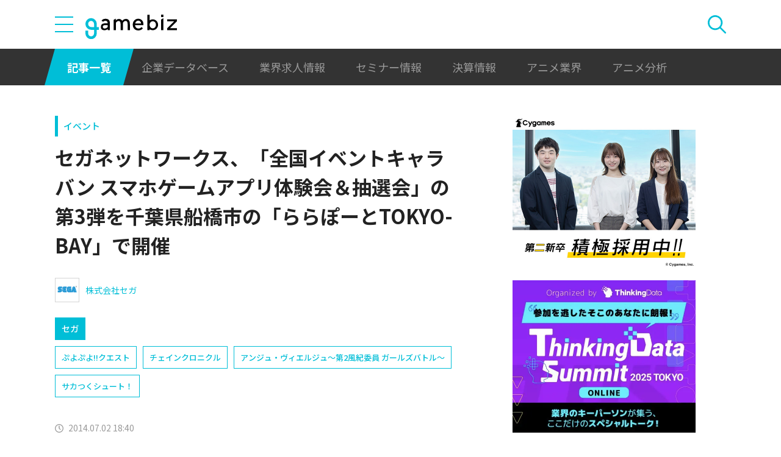

--- FILE ---
content_type: text/html; charset=UTF-8
request_url: https://gamebiz.jp/news/131986
body_size: 13318
content:
<!DOCTYPE html>
<html lang="ja">
<head>
    
    <!-- Google Tag Manager -->
    <script>(function(w,d,s,l,i){w[l]=w[l]||[];w[l].push({'gtm.start':new Date().getTime(),event:'gtm.js'});var f=d.getElementsByTagName(s)[0],j=d.createElement(s),dl=l!='dataLayer'?'&l='+l:'';j.async=true;j.src='https://www.googletagmanager.com/gtm.js?id='+i+dl;f.parentNode.insertBefore(j,f);})(window,document,'script','dataLayer','GTM-MZ9ZXJH');</script>
    <!-- End Google Tag Manager -->
    
<meta charset="utf-8"><meta http-equiv="X-UA-Compatible" content="IE=edge" />
<meta name="viewport" content="width=device-width, initial-scale=1.0, user-scalable=no" />
<title>セガネットワークス、「全国イベントキャラバン スマホゲームアプリ体験会＆抽選会」の第3弾を千葉県船橋市の「ららぽーとTOKYO-BAY」で開催 | gamebiz</title>
<meta name="description" content="  セガネットワークスは、『ぷよぷよ!!クエスト』や『チェインクロニクル』といった同社のスマホゲームアプリの体験会やアイテム抽選会が楽しめる「全国イベントキャラバン スマホゲームアプリ体験会＆抽選会」の第3弾を、2014年7月12日(土)、7月13日（日）に千葉県船橋市の「ららぽーとTOKYO-BAY」で開催すると発表した。本イベントでは、各ゲームのデジタルアイテムが手に入る大抽選会や、各タイト…"/>
<meta name="keywords" content="Social,ゲーム,インフォ,SocialGameInfo,最新情報,人気アプリ,gamebiz,セガネットワークス、「全国イベントキャラバン スマホゲームアプリ体験会＆抽選会」の第3弾を千葉県船橋市の「ららぽーとTOKYO-BAY」で開催"/>
<meta name="viewport" content="width=device-width,initial-scale=1.0,minimum-scale=1.0,user-scalable=no">
<meta name="format-detection" content="telephone=no, email=no, address=no">
<link href="/favicon.ico?1746614308" type="image/x-icon" rel="icon"><link href="/favicon.ico?1746614308" type="image/x-icon" rel="shortcut icon"><link href="/img/apple-touch-icon.png?1746614308" rel="apple-touch-icon-precomposed"><link rel="alternate" type="application/rss+xml" title="gamebiz【ゲームビズ】" href="https://gamebiz.jp/feed.rss" />
<meta property="og:title" content="セガネットワークス、「全国イベントキャラバン スマホゲームアプリ体験会＆抽選会」の第3弾を千葉県船橋市の「ららぽーとTOKYO-BAY」で開催 | gamebiz"/>
<meta property="og:type" content="article"/>
<meta property="og:url" content="https://gamebiz.jp/news/131986"/>
<meta property="og:image" content="https://i3.gamebiz.jp/images/original/2137181543539ffb2ab97620014.jpg"/>
<meta property="og:site_name" content="gamebiz【ゲームビズ】"/>
<meta property="og:description" content="  セガネットワークスは、『ぷよぷよ!!クエスト』や『チェインクロニクル』といった同社のスマホゲームアプリの体験会やアイテム抽選会が楽しめる「全国イベントキャラバン スマホゲームアプリ体験会＆抽選会」の第3弾を、2014年7月12日(土)、7月13日（日）に千葉県船橋市の「ららぽーとTOKYO-BAY」で開催すると発表した。本イベントでは、各ゲームのデジタルアイテムが手に入る大抽選会や、各タイト…"/>
<meta name="twitter:card" content="summary_large_image">
<meta name="twitter:site" content="@gamebiznews">
<meta property="fb:app_id" content="374980990488667"/>
<!--[if lte IE 9]><script src="../js/lib/html5shiv-printshiv.min.js"></script><![endif]-->

<link href="/news/131986" rel="canonical">
<link href="//fonts.googleapis.com/css?family=Montserrat:400,700" rel="stylesheet">
<link rel="stylesheet" href="https://cdnjs.cloudflare.com/ajax/libs/tiny-slider/2.9.3/tiny-slider.css"/>
<link rel="stylesheet" href="/css/swiper.min.css?1746613884"><link rel="stylesheet" href="/css/styles.css?1746613928">
</head>
<body class="page--article-detail">    <!-- Google Tag Manager (noscript) -->
<noscript><iframe src="https://www.googletagmanager.com/ns.html?id=GTM-MZ9ZXJH" height="0" width="0" style="display:none;visibility:hidden"></iframe></noscript>
<!-- End Google Tag Manager (noscript) -->
        
<header class="header js-header">
    <div class="container header__utils">
        <button type="button" class="header__open-drawer js-header__open-drawer">
            <span class="header__open-icon icon icon-menu">
                <span class="icon-menu__bar"></span>
                <span class="icon-menu__bar"></span>
                <span class="icon-menu__bar"></span>
            </span>
        </button>
        <div class="header__drawer js-header__drawer" data-overlay-classname="header__drawer-overlay">
    <div class="header__close-drawer-and-title js-header__close-drawer-and-title">
        <h2 class="header__drawer-title title--with-bl">カテゴリから探す</h2>
        <button type="button" class="header__close-drawer js-header__close-drawer">
            <span class="header__close-icon icon icon-close"></span>
        </button>
    </div>
    <div class="header__category-container--scrollable js-header__category-container">
                                <figure class="list-section header__category-group category-group">
                                <figcaption>
                    <h3 class="list-section__title header__category-group__name category-group__name">
                        企業動向                    </h3>
                </figcaption>
                                <ul class="header__category-list category-list">
                                            <li class="header__category-list__item category-list__item">
                            <a href="/news/category/1" class="header__category-list__link category-list__link">決算情報</a>                        </li>
                                            <li class="header__category-list__item category-list__item">
                            <a href="/news/category/47" class="header__category-list__link category-list__link">ファイナンス</a>                        </li>
                                            <li class="header__category-list__item category-list__item">
                            <a href="/news/category/42" class="header__category-list__link category-list__link">法務</a>                        </li>
                                            <li class="header__category-list__item category-list__item">
                            <a href="/news/category/12" class="header__category-list__link category-list__link">調査資料</a>                        </li>
                                            <li class="header__category-list__item category-list__item">
                            <a href="/news/category/11" class="header__category-list__link category-list__link">人事</a>                        </li>
                                            <li class="header__category-list__item category-list__item">
                            <a href="/news/category/8" class="header__category-list__link category-list__link">業界ニュース</a>                        </li>
                                    </ul>
            </figure>
                                            <figure class="list-section header__category-group category-group">
                                <figcaption>
                    <h3 class="list-section__title header__category-group__name category-group__name">
                        ゲーム動向                    </h3>
                </figcaption>
                                <ul class="header__category-list category-list">
                                            <li class="header__category-list__item category-list__item">
                            <a href="/news/category/5" class="header__category-list__link category-list__link">新作ゲーム</a>                        </li>
                                            <li class="header__category-list__item category-list__item">
                            <a href="/news/category/22" class="header__category-list__link category-list__link">サービス終了</a>                        </li>
                                            <li class="header__category-list__item category-list__item">
                            <a href="/news/category/13" class="header__category-list__link category-list__link">海外市場</a>                        </li>
                                            <li class="header__category-list__item category-list__item">
                            <a href="/news/category/9" class="header__category-list__link category-list__link">事前登録</a>                        </li>
                                            <li class="header__category-list__item category-list__item">
                            <a href="/news/category/2" class="header__category-list__link category-list__link">ランキング</a>                        </li>
                                            <li class="header__category-list__item category-list__item">
                            <a href="/news/category/4" class="header__category-list__link category-list__link">キャンペーン</a>                        </li>
                                            <li class="header__category-list__item category-list__item">
                            <a href="/news/category/10" class="header__category-list__link category-list__link">イベント</a>                        </li>
                                            <li class="header__category-list__item category-list__item">
                            <a href="/news/category/45" class="header__category-list__link category-list__link">アナログ/グッズ</a>                        </li>
                                    </ul>
            </figure>
                                            <figure class="list-section header__category-group category-group">
                                <figcaption>
                    <h3 class="list-section__title header__category-group__name category-group__name">
                        AnimeRecorder                    </h3>
                </figcaption>
                                <ul class="header__category-list category-list">
                                            <li class="header__category-list__item category-list__item">
                            <a href="/news/category/101" class="header__category-list__link category-list__link">アニメ情報</a>                        </li>
                                            <li class="header__category-list__item category-list__item">
                            <a href="/news/category/100" class="header__category-list__link category-list__link">アニメ業界</a>                        </li>
                                    </ul>
            </figure>
                                            <figure class="list-section header__category-group category-group">
                                <figcaption>
                    <h3 class="list-section__title header__category-group__name category-group__name">
                        特集                    </h3>
                </figcaption>
                                <ul class="header__category-list category-list">
                                            <li class="header__category-list__item category-list__item">
                            <a href="/news/category/3" class="header__category-list__link category-list__link">インタビュー</a>                        </li>
                                            <li class="header__category-list__item category-list__item">
                            <a href="/news/category/46" class="header__category-list__link category-list__link">BLC/NFT/メタバース</a>                        </li>
                                            <li class="header__category-list__item category-list__item">
                            <a href="/news/category/18" class="header__category-list__link category-list__link">tech</a>                        </li>
                                            <li class="header__category-list__item category-list__item">
                            <a href="/news/category/17" class="header__category-list__link category-list__link">マーケティング</a>                        </li>
                                            <li class="header__category-list__item category-list__item">
                            <a href="/news/category/7" class="header__category-list__link category-list__link">セミナー</a>                        </li>
                                    </ul>
            </figure>
                                            <figure class="list-section header__category-group category-group">
                                <ul class="header__category-list category-list">
                                            <li class="header__category-list__item category-list__item">
                            <a href="/news/category/20" class="header__category-list__link category-list__link">おはようgamebiz</a>                        </li>
                                    </ul>
            </figure>
                            <figure class="list-section header__category-group category-group">
            <ul class="header__category-list category-list">
                <li class="header__category-list__item category-list__item category-list__item--all-articles">
                    <a href="/news" class="header__category-list__link category-list__link">すべての記事を見る</a>                </li>
            </ul>
        </figure>
    </div>
</div>
        <div class="header__logo-container">
            <a href="/" class="header__logo"><img src="/img/logo.svg?1746614308" class="header__logo__image" alt="gamebiz"></a>        </div>
        <div class="header__search js-header__search">
            <div class="header__toggle-search">
                <button type="button" class="header__open-search js-header__open-search">
                    <span class="header__open-search__icon icon icon-search"></span>
                </button>
                <button type="button" class="header__close-search js-header__close-search">
                    <span class="icon icon-close header__close-search__icon"></span>
                </button>
            </div>
            
<form method="get" accept-charset="utf-8" id="headerSearchForm" class="header__search-form" action="/news/search">    <div class="header__search-form__inner">
        <select name="search_category" id="headerSearchSelectCategory" class="header__select-category"><option value="">すべての記事を見る</option><optgroup label="企業動向"><option value="1">決算情報</option><option value="47">ファイナンス</option><option value="42">法務</option><option value="12">調査資料</option><option value="11">人事</option><option value="8">業界ニュース</option></optgroup><optgroup label="ゲーム動向"><option value="5">新作ゲーム</option><option value="22">サービス終了</option><option value="13">海外市場</option><option value="9">事前登録</option><option value="2">ランキング</option><option value="4">キャンペーン</option><option value="10">イベント</option><option value="45">アナログ/グッズ</option></optgroup><optgroup label="AnimeRecorder"><option value="101">アニメ情報</option><option value="100">アニメ業界</option></optgroup><optgroup label="特集"><option value="3">インタビュー</option><option value="46">BLC/NFT/メタバース</option><option value="18">tech</option><option value="17">マーケティング</option><option value="7">セミナー</option></optgroup><option value="20">おはようgamebiz</option></select>        <div class="form-control form-control--button"><button type="button" class="header__open-category-list-modal submit-button btn btn--color-primary" data-micromodal-trigger="modal--select-category">カテゴリ選択<div class="icon icon-plus"></div></button></div>        <input type="text" name="keyword" autocomplete="off" class="header__search-input" placeholder="キーワード検索" id="keyword" aria-label="キーワード検索">        <div class="form-control form-control--button"><button type="submit" class="header__search-submit btn btn--color-text"><span class="header__search-submit__icon icon icon-search--white"></span>検索</button></div>    </div>
</form>            
<div id="modal--select-category" class="modal" aria-hidden="true">
    <div class="modal__overlay overlay" tabindex="-1" data-micromodal-close>
        <div class="modal__container" role="dialog" aria-modal="true" aria-labelledby="modal--select-category__title">
            <header class="modal__header">
                <h2 id="modal--select-category__title" class="title--with-bl">
                    カテゴリ選択
                </h2>
                <button class="modal__close" aria-label="Close modal" data-micromodal-close>
                    <span class="modal__close__icon icon icon-close"></span>
                </button>
            </header>
            <div class="modal__content" id="modal--select-category__content">
                                    <figure class="list-section select-category__category-group category-group">
                        <figcaption>
                            <h3 class="list-section__title select-category__category-group__name category-group__name">
                                企業動向                            </h3>
                        </figcaption>
                        <ul class="select-category__category-list category-list">
                                                            <li class="select-category__category-list__item category-list__item">
                                    <a href="javascript:;" class="select-category__category-list__link category-list__link js-modal-link-select-category" data-id="1">決算情報</a>                                </li>
                                                            <li class="select-category__category-list__item category-list__item">
                                    <a href="javascript:;" class="select-category__category-list__link category-list__link js-modal-link-select-category" data-id="47">ファイナンス</a>                                </li>
                                                            <li class="select-category__category-list__item category-list__item">
                                    <a href="javascript:;" class="select-category__category-list__link category-list__link js-modal-link-select-category" data-id="42">法務</a>                                </li>
                                                            <li class="select-category__category-list__item category-list__item">
                                    <a href="javascript:;" class="select-category__category-list__link category-list__link js-modal-link-select-category" data-id="12">調査資料</a>                                </li>
                                                            <li class="select-category__category-list__item category-list__item">
                                    <a href="javascript:;" class="select-category__category-list__link category-list__link js-modal-link-select-category" data-id="11">人事</a>                                </li>
                                                            <li class="select-category__category-list__item category-list__item">
                                    <a href="javascript:;" class="select-category__category-list__link category-list__link js-modal-link-select-category" data-id="8">業界ニュース</a>                                </li>
                                                    </ul>
                    </figure>
                                    <figure class="list-section select-category__category-group category-group">
                        <figcaption>
                            <h3 class="list-section__title select-category__category-group__name category-group__name">
                                ゲーム動向                            </h3>
                        </figcaption>
                        <ul class="select-category__category-list category-list">
                                                            <li class="select-category__category-list__item category-list__item">
                                    <a href="javascript:;" class="select-category__category-list__link category-list__link js-modal-link-select-category" data-id="5">新作ゲーム</a>                                </li>
                                                            <li class="select-category__category-list__item category-list__item">
                                    <a href="javascript:;" class="select-category__category-list__link category-list__link js-modal-link-select-category" data-id="22">サービス終了</a>                                </li>
                                                            <li class="select-category__category-list__item category-list__item">
                                    <a href="javascript:;" class="select-category__category-list__link category-list__link js-modal-link-select-category" data-id="13">海外市場</a>                                </li>
                                                            <li class="select-category__category-list__item category-list__item">
                                    <a href="javascript:;" class="select-category__category-list__link category-list__link js-modal-link-select-category" data-id="9">事前登録</a>                                </li>
                                                            <li class="select-category__category-list__item category-list__item">
                                    <a href="javascript:;" class="select-category__category-list__link category-list__link js-modal-link-select-category" data-id="2">ランキング</a>                                </li>
                                                            <li class="select-category__category-list__item category-list__item">
                                    <a href="javascript:;" class="select-category__category-list__link category-list__link js-modal-link-select-category" data-id="4">キャンペーン</a>                                </li>
                                                            <li class="select-category__category-list__item category-list__item">
                                    <a href="javascript:;" class="select-category__category-list__link category-list__link js-modal-link-select-category" data-id="10">イベント</a>                                </li>
                                                            <li class="select-category__category-list__item category-list__item">
                                    <a href="javascript:;" class="select-category__category-list__link category-list__link js-modal-link-select-category" data-id="45">アナログ/グッズ</a>                                </li>
                                                    </ul>
                    </figure>
                                    <figure class="list-section select-category__category-group category-group">
                        <figcaption>
                            <h3 class="list-section__title select-category__category-group__name category-group__name">
                                AnimeRecorder                            </h3>
                        </figcaption>
                        <ul class="select-category__category-list category-list">
                                                            <li class="select-category__category-list__item category-list__item">
                                    <a href="javascript:;" class="select-category__category-list__link category-list__link js-modal-link-select-category" data-id="101">アニメ情報</a>                                </li>
                                                            <li class="select-category__category-list__item category-list__item">
                                    <a href="javascript:;" class="select-category__category-list__link category-list__link js-modal-link-select-category" data-id="100">アニメ業界</a>                                </li>
                                                    </ul>
                    </figure>
                                    <figure class="list-section select-category__category-group category-group">
                        <figcaption>
                            <h3 class="list-section__title select-category__category-group__name category-group__name">
                                特集                            </h3>
                        </figcaption>
                        <ul class="select-category__category-list category-list">
                                                            <li class="select-category__category-list__item category-list__item">
                                    <a href="javascript:;" class="select-category__category-list__link category-list__link js-modal-link-select-category" data-id="3">インタビュー</a>                                </li>
                                                            <li class="select-category__category-list__item category-list__item">
                                    <a href="javascript:;" class="select-category__category-list__link category-list__link js-modal-link-select-category" data-id="46">BLC/NFT/メタバース</a>                                </li>
                                                            <li class="select-category__category-list__item category-list__item">
                                    <a href="javascript:;" class="select-category__category-list__link category-list__link js-modal-link-select-category" data-id="18">tech</a>                                </li>
                                                            <li class="select-category__category-list__item category-list__item">
                                    <a href="javascript:;" class="select-category__category-list__link category-list__link js-modal-link-select-category" data-id="17">マーケティング</a>                                </li>
                                                            <li class="select-category__category-list__item category-list__item">
                                    <a href="javascript:;" class="select-category__category-list__link category-list__link js-modal-link-select-category" data-id="7">セミナー</a>                                </li>
                                                    </ul>
                    </figure>
                                    <figure class="list-section select-category__category-group category-group">
                        <figcaption>
                            <h3 class="list-section__title select-category__category-group__name category-group__name">
                                                            </h3>
                        </figcaption>
                        <ul class="select-category__category-list category-list">
                                                            <li class="select-category__category-list__item category-list__item">
                                    <a href="javascript:;" class="select-category__category-list__link category-list__link js-modal-link-select-category" data-id="20">おはようgamebiz</a>                                </li>
                                                    </ul>
                    </figure>
                                <figure class="list-section select-category__category-group category-group">
                    <ul class="select-category__category-list category-list">
                        <li class="select-category__category-list__item category-list__item category-list__item--all-articles">
                            <a href="javascript:;" class="select-category__category-list__link category-list__link js-modal-link-select-category">すべての記事を見る</a>                        </li>
                    </ul>
                </figure>
            </div>
        </div>
    </div>
</div>
        </div>
    </div>
    <nav class="header__nav">
        <div class="header__nav__container container">
            <a href="/news" class="header__nav__link is-current">記事一覧</a>            <a href="/companies" class="header__nav__link">企業データベース</a>            <a href="/jobs" class="header__nav__link">業界求人情報</a>            <a href="/seminars" class="header__nav__link">セミナー情報</a>            <a href="/news/category/1" class="header__nav__link">決算情報</a>            <a href="/news/category/100" class="header__nav__link">アニメ業界</a>            <a href="/news/tag/23237" class="header__nav__link">アニメ分析</a>        </div>
    </nav>
</header>
    
<main class="main">
    <div class="main__contents js-main__contents">
        <div class="container main__contents__container">
            <div class="page-contents js-page-contents">
                <div class="page-contents__inner">
                    
    <div class="ad ad--gold ad--side-gold--sp" data-ad-side-gold-sp></div>
                    <article class="article">
                        <div class="article__header">
                            <div class="bg-video__box">
                                <div class="bg-video__box__inner">
                                                                        <div class="article__category">
                                        <a href="/news/category/10">イベント</a>                                    </div>
                                                                        <h1 class="article__title">
                                        セガネットワークス、「全国イベントキャラバン スマホゲームアプリ体験会＆抽選会」の第3弾を千葉県船橋市の「ららぽーとTOKYO-BAY」で開催                                    </h1>
                                </div>
                            </div>
                            <div class="bg-video__box bg-video__box--ad--external bg-video__box--bg bg-video__box--padding--s bg-video__box--margin--s">
                                <div class="bg-video__box__inner">
                                    <div class="ad ad--external" data-ad='{"area_category":"google-ad","area":"sp-article-detail"}'></div>
                                </div>
                            </div>
                            
<div class="article__companies">
    <div class="bg-video__box bg-video__box--company-list bg-video__box--bg bg-video__box--padding--s bg-video__box--margin--s">
        <div class="bg-video__box__inner">
            <ul class="company-list">
                                <li class="company-list__item">
                    <a href="/companies/128" class="company-list__link">
                        <div class="company-list__image media-container">
                            <div class="media-inner">
                                <img src="https://i3.gamebiz.jp/media/92ba5585-8038-4693-8996-66ad37780827.jpg" class="media-image" onerror="this.onerror = null;this.src=&quot;/img/no-image-company.png?1746614308&quot;" alt="">                            </div>
                        </div>
                        <div class="company-list__name">
                            株式会社セガ                        </div>
                    </a>
                </li>
                            </ul>
        </div>
    </div>
    <div class="bg-video__box">
        <div class="bg-video__box__inner">
            <ul class="company-list company-list--block-link">
                                <li class="company-list__item">
                    <a href="/companies/128#articles" class="company-list__link">
                        <div class="company-list__image media-container">
                            <div class="media-inner">
                                <img src="https://i3.gamebiz.jp/media/92ba5585-8038-4693-8996-66ad37780827.jpg" class="media-image" onerror="this.onerror = null;this.src=&quot;/img/no-image-company.png?1746614308&quot;" alt="">                            </div>
                        </div>
                        <div class="company-list__name">
                            セガ                        </div>
                    </a>
                </li>
                            </ul>
        </div>
    </div>
</div>
                            <div class="bg-video__box">
                                <div class="bg-video__box__inner">
                                    <div class="article__tags">
                                        
<ul class="tag-list">
        <li class="tag-list__item">
        <a href="/news/tag/2225" class="tag-list__link tag">ぷよぷよ!!クエスト</a>    </li>
        <li class="tag-list__item">
        <a href="/news/tag/4838" class="tag-list__link tag">チェインクロニクル</a>    </li>
        <li class="tag-list__item">
        <a href="/news/tag/5735" class="tag-list__link tag">アンジュ・ヴィエルジュ〜第2風紀委員 ガールズバトル〜</a>    </li>
        <li class="tag-list__item">
        <a href="/news/tag/6161" class="tag-list__link tag">サカつくシュート！</a>    </li>
    </ul>
                                    </div>
                                </div>
                            </div>
                            <div class="bg-video__box">
                                <div class="bg-video__box__inner">
                                    <div class="author-and-published-at">
                                                                                                                            <div class="article__published-at">
                                                <span class="article__published-at__icon icon icon-clock"></span>
                                                2014.07.02 18:40                                            </div>
                                                                            </div>
                                </div>
                            </div>
                            <div class="bg-video__box">
                                <div class="bg-video__box__inner">
                                    <div class="share-sns">
    <a href="https://www.facebook.com/share.php?u=https%3A%2F%2Fgamebiz.jp%2Fnews%2F131986" class="share-sns__link" target="_blank"><span class="icon icon-facebook"></a>    <a href="https://twitter.com/" class="share-sns__link" target="_blank" onclick="window.open(&#039;https://twitter.com/intent/tweet?text=%E3%82%BB%E3%82%AC%E3%83%8D%E3%83%83%E3%83%88%E3%83%AF%E3%83%BC%E3%82%AF%E3%82%B9%E3%80%81%E3%80%8C%E5%85%A8%E5%9B%BD%E3%82%A4%E3%83%99%E3%83%B3%E3%83%88%E3%82%AD%E3%83%A3%E3%83%A9%E3%83%90%E3%83%B3+%E3%82%B9%E3%83%9E%E3%83%9B%E3%82%B2%E3%83%BC%E3%83%A0%E3%82%A2%E3%83%97%E3%83%AA%E4%BD%93%E9%A8%93%E4%BC%9A%EF%BC%86%E6%8A%BD%E9%81%B8%E4%BC%9A%E3%80%8D%E3%81%AE%E7%AC%AC3%E5%BC%BE%E3%82%92%E5%8D%83%E8%91%89%E7%9C%8C%E8%88%B9%E6%A9%8B%E5%B8%82%E3%81%AE%E3%80%8C%E3%82%89%E3%82%89%E3%81%BD%E3%83%BC%E3%81%A8TOKYO-BAY%E3%80%8D%E3%81%A7%E9%96%8B%E5%82%AC%0Ahttps%3A%2F%2Fgamebiz.jp%2Fnews%2F131986&#039;,
                       &#039;tweetwindow&#039;,
                       &#039;width=550, height=450, personalbar=0, toolbar=0, scrollbars=1, resizable=1&#039;); return false;"><span class="icon icon-X"></a>    <a href="https://b.hatena.ne.jp/add?mode=confirm&amp;url=https%3A%2F%2Fgamebiz.jp%2Fnews%2F131986&amp;title=%E3%82%BB%E3%82%AC%E3%83%8D%E3%83%83%E3%83%88%E3%83%AF%E3%83%BC%E3%82%AF%E3%82%B9%E3%80%81%E3%80%8C%E5%85%A8%E5%9B%BD%E3%82%A4%E3%83%99%E3%83%B3%E3%83%88%E3%82%AD%E3%83%A3%E3%83%A9%E3%83%90%E3%83%B3+%E3%82%B9%E3%83%9E%E3%83%9B%E3%82%B2%E3%83%BC%E3%83%A0%E3%82%A2%E3%83%97%E3%83%AA%E4%BD%93%E9%A8%93%E4%BC%9A%EF%BC%86%E6%8A%BD%E9%81%B8%E4%BC%9A%E3%80%8D%E3%81%AE%E7%AC%AC3%E5%BC%BE%E3%82%92%E5%8D%83%E8%91%89%E7%9C%8C%E8%88%B9%E6%A9%8B%E5%B8%82%E3%81%AE%E3%80%8C%E3%82%89%E3%82%89%E3%81%BD%E3%83%BC%E3%81%A8TOKYO-BAY%E3%80%8D%E3%81%A7%E9%96%8B%E5%82%AC" class="share-sns__link" target="_blank"><span class="icon icon-hatena"></a>    <a href="https://gamebiz.jp/slack/authorize?url=https%3A%2F%2Fgamebiz.jp%2Fnews%2F131986&amp;title=%E3%82%BB%E3%82%AC%E3%83%8D%E3%83%83%E3%83%88%E3%83%AF%E3%83%BC%E3%82%AF%E3%82%B9%E3%80%81%E3%80%8C%E5%85%A8%E5%9B%BD%E3%82%A4%E3%83%99%E3%83%B3%E3%83%88%E3%82%AD%E3%83%A3%E3%83%A9%E3%83%90%E3%83%B3+%E3%82%B9%E3%83%9E%E3%83%9B%E3%82%B2%E3%83%BC%E3%83%A0%E3%82%A2%E3%83%97%E3%83%AA%E4%BD%93%E9%A8%93%E4%BC%9A%EF%BC%86%E6%8A%BD%E9%81%B8%E4%BC%9A%E3%80%8D%E3%81%AE%E7%AC%AC3%E5%BC%BE%E3%82%92%E5%8D%83%E8%91%89%E7%9C%8C%E8%88%B9%E6%A9%8B%E5%B8%82%E3%81%AE%E3%80%8C%E3%82%89%E3%82%89%E3%81%BD%E3%83%BC%E3%81%A8TOKYO-BAY%E3%80%8D%E3%81%A7%E9%96%8B%E5%82%AC" class="share-sns__link" target="_blank"><span class="icon icon-slack"></a>    <a href="https://gamebiz.jp/chatwork/authorize?url=https%253A%252F%252Fgamebiz.jp%252Fnews%252F131986&amp;title=%25E3%2582%25BB%25E3%2582%25AC%25E3%2583%258D%25E3%2583%2583%25E3%2583%2588%25E3%2583%25AF%25E3%2583%25BC%25E3%2582%25AF%25E3%2582%25B9%25E3%2580%2581%25E3%2580%258C%25E5%2585%25A8%25E5%259B%25BD%25E3%2582%25A4%25E3%2583%2599%25E3%2583%25B3%25E3%2583%2588%25E3%2582%25AD%25E3%2583%25A3%25E3%2583%25A9%25E3%2583%2590%25E3%2583%25B3%2B%25E3%2582%25B9%25E3%2583%259E%25E3%2583%259B%25E3%2582%25B2%25E3%2583%25BC%25E3%2583%25A0%25E3%2582%25A2%25E3%2583%2597%25E3%2583%25AA%25E4%25BD%2593%25E9%25A8%2593%25E4%25BC%259A%25EF%25BC%2586%25E6%258A%25BD%25E9%2581%25B8%25E4%25BC%259A%25E3%2580%258D%25E3%2581%25AE%25E7%25AC%25AC3%25E5%25BC%25BE%25E3%2582%2592%25E5%258D%2583%25E8%2591%2589%25E7%259C%258C%25E8%2588%25B9%25E6%25A9%258B%25E5%25B8%2582%25E3%2581%25AE%25E3%2580%258C%25E3%2582%2589%25E3%2582%2589%25E3%2581%25BD%25E3%2583%25BC%25E3%2581%25A8TOKYO-BAY%25E3%2580%258D%25E3%2581%25A7%25E9%2596%258B%25E5%2582%25AC" class="share-sns__link" target="_blank"><span class="icon icon-chatworks"></a></div>
                                </div>
                            </div>
                        </div>
                        <div class="bg-video__box bg-video__box--bg bg-video__box--margin--s--top bg-video__box--padding--s--top">
                            <div class="bg-video__box__inner">
                                <div class="article__body">
                                    <div class="article__featured-image"></div>
                                    <!-- TODO: [data-content="blogparts"] つける -->
                                    <div class="article__body-text" data-content="blogparts">
                                        <div style="text-align:center">&nbsp;&nbsp;<img data-lazyload="delay" data-src="https://i3.gamebiz.jp/images/original/1613621635537b0dd0374a90016.jpg" style="height:195px; width:500px" /></div>
セガネットワークスは、『ぷよぷよ!!クエスト』や『チェインクロニクル』といった同社のスマホゲームアプリの体験会やアイテム抽選会が楽しめる「全国イベントキャラバン スマホゲームアプリ体験会＆抽選会」の第3弾を、2014年7月12日(土)、7月13日（日）に千葉県船橋市の「ららぽーとTOKYO-BAY」で開催すると発表した。<br />
<br />
本イベントでは、各ゲームのデジタルアイテムが手に入る大抽選会や、各タイトルの試遊コーナー、「ぷよぷよ」の人気キャラ登場イベントなど、楽しい催しが盛り沢山とのこと。さらに抽選会への参加者全員にプレゼントが進呈される。<br />
<br />
また、来場するだけで暑い夏にぴったりの「ぷよクエうちわ」がプレゼント。<br />
&nbsp;
<div style="text-align:center"><img data-lazyload="delay" data-src="https://i3.gamebiz.jp/images/medium/154794909253b3b1a7d0e6e0016.jpg" /><img data-lazyload="delay" data-src="https://i3.gamebiz.jp/images/medium/115062695153b3b1ae3d9d20016.jpg" /></div>
&nbsp;

<div style="text-align:center"><img data-lazyload="delay" data-src="https://i3.gamebiz.jp/images/original/2137181543539ffb2ab97620014.jpg" /><br />
▲全国イベントキャラバン第1弾の模様<br />
&nbsp;</div>

<h3><span style="font-size:16px">イベント情報</span></h3>
<br />
■開催日時：2014年7月12日（土）、7月13日（日） 11:00～18:00（両日）&nbsp;<br />
■会 場 ：ららぽーとTOKYO-BAY&nbsp;(千葉県船橋市浜町 2-1-1)<br />
■ららぽーとTOKYO-BAY公式サイト：<a href="http://tokyobay.lalaport.net/">http://tokyobay.lalaport.net/</a>&nbsp;<br />
<br />
<img data-lazyload="delay" data-src="https://i3.gamebiz.jp/images/medium/201207173653b3b07a83ada0016.jpg" /><br />
&nbsp;<br />
<strong>■大抽選会</strong><br />
「東京ゲームショウ」、「ファン感謝祭2013」で好評だった、人気ゲームアプリのデジタルアイテムが当たる「大抽選会」を実施。さらにはららぽーとお買物券や、ゲームオリジナルグッズもプレゼントする。<br />
<br />
抽選会実施タイトルは、『ぷよぷよ!!クエスト』、『チェインクロニクル』、『サカつくシュート！』、『アンジュ・ヴィエルジュ ～第２風紀委員 ガールズバトル～』の4本。賞品内容は以下の通り。<br />
<br />
<br />
<u><strong>1等賞</strong></u>：ららぽーとお買物券3,000 円＋対象ゲームいずれかのガチャチケットを大盤振る舞い<br />
<br />
・『ぷよぷよ!!クエスト』＝「ゴールドチケット5枚」<br />
・『サカつくシュート！』＝「レアガチャチケット3枚」<br />
・『チェインクロニクル』＝「プレミアムチケット5枚」<br />
・『アンジュ・ヴィエルジュ』＝「SR以上確定レター1通」<br />
<br />
<br />
<u><strong>2等賞</strong></u>：『チェインクロニクル』オリジナルマグカップ＋対象ゲームいずれかのアイテムをそこそこ放出

<div style="text-align:center">&nbsp;<img data-lazyload="delay" data-src="https://i3.gamebiz.jp/images/original/147600023253b3afea4a1b70016.jpg" style="height:241px; width:320px" /><img data-lazyload="delay" data-src="https://i3.gamebiz.jp/images/original/36156125953b3afedcefe50016.jpg" style="height:241px; text-align:center; width:320px" /><br />
&nbsp;</div>

<div>・『ぷよぷよ!!クエスト』＝「ゴールドチケット3枚」<br />
・『チェインクロニクル』＝「プレミアムチケット3枚」<br />
・『サカつくシュート！』＝「★4河本鬼茂」<br />
・『アンジュ・ヴィエルジュ』＝「HR以上確定プラチナレター2通」</div>
<br />
<br />
<u><strong>3等賞</strong></u>：オリジナルA4 クリアファイル or ぷよクエ オリジナルボールペン＋ゲーム内で役立つアイテム<br />
&nbsp;
<div style="text-align:center"><img data-lazyload="delay" data-src="https://i3.gamebiz.jp/images/original/303640272537b1413393090016.jpg" />　<img data-lazyload="delay" data-src="https://i3.gamebiz.jp/images/original/2112431377537b1415e0ff00016.jpg" /><br />
▲オリジナルA4クリアファイル<br />
<br />
<img data-lazyload="delay" data-src="https://i3.gamebiz.jp/images/original/1931433390537b143b4a4a10016.png" style="height:164px; width:400px" /><br />
▲ぷよクエオリジナルボールペン</div>
<br />
・『ぷよぷよ!!クエスト』＝「ゴールドチケット1枚」<br />
・『チェインクロニクル』＝「プレミアムチケット1枚」<br />
・『サカつくシュート！』＝「レアガチャチケット1枚」<br />
・『アンジュ・ヴィエルジュ』＝「ゴールドレター3通」<br />
&nbsp;<br />
<br />
<strong><u>4等賞</u></strong><u>（参加賞）</u>：スタートダッシュアイテムセット＋ぷよぷよシール＋オリジナルブックレット<br />
スタートダッシュアイテムセット＋ぷよぷよシール＋オリジナルブックレット<br />
<br />
・『ぷよぷよ!!クエスト』＝「シルバーチケット3枚」<br />
・『チェインクロニクル』＝「スタミナの実1個」<br />
・『サカつくシュート！』＝「回復ボトル1本」<br />
・『アンジュ・ヴィエルジュ』＝「ゴールドレター1通」<br />
&nbsp;
<div style="text-align:center"><img data-lazyload="delay" data-src="https://i3.gamebiz.jp/images/original/1142908274537b13c4e3bdf0016.jpg" /><br />
▲ぷよぷよシール</div>
<br />
※シールは数に限りあり。なくなり次第終了となる。また、抽選会はタッチ＆トライへの参加をはじめ、「ららぽーとTOKYO-BAY」での買い物レシートのご提示や、対象アプリの初ダウンロードなどの条件を満たすことで合計5回まで挑戦できる。<br />
<br />
<br />
<strong>■タッチ＆トライコーナー</strong><br />
「タッチ＆トライ」は、抽選会対象アプリをその場で体験できるコーナー。参加した方には抽選会の参加権を1枚プレゼント。<br />
<br />
<img data-lazyload="delay" data-src="https://i3.gamebiz.jp/images/original/301632571539ffacb38cc30014.jpg" style="opacity:0.9" /><br />
<br />
<br />
<strong>■「ぷよぷよ」の人気キャラクターが登場！</strong><br />
当日、会場に「ぷよぷよ」の人気キャラクター「カーバンクル」と「すけとうだら」が登場！　会場に来た記念撮影をするもよし、触れ合って楽しむもよし。<br />
<br />
【登場キャラクター】<br />
・カーバンクル（ぷよぷよ）<br />
・すけとうだら（ぷよぷよ）<br />
<br />
<img data-lazyload="delay" data-src="https://i3.gamebiz.jp/images/original/109566846537b0f9cb02d30016.jpg" /><br />
※画像はイメージ<br />
&nbsp;<br />
&nbsp;<br />
■全国イベントキャラバン
<div>&nbsp;</div>

<div>
<p style="text-align:center"><a class="sgi_btn01" href="http://apps.sega-net.com/event/2014caravan/" target="_blank">公式サイト</a></p>
</div>
<br />
<br />
&copy; SEGA &copy; SEGA Networks                                    </div>
                                </div>
                            </div>
                        </div>
                        <div class="article__footer">
                            <div class="bg-video__box bg-video__box--bg bg-video__box--margin--s--bottom bg-video__box--padding--s--bottom">
                                <div class="bg-video__box__inner">
                                    <div class="share-sns">
    <a href="https://www.facebook.com/share.php?u=https%3A%2F%2Fgamebiz.jp%2Fnews%2F131986" class="share-sns__link" target="_blank"><span class="icon icon-facebook"></a>    <a href="https://twitter.com/" class="share-sns__link" target="_blank" onclick="window.open(&#039;https://twitter.com/intent/tweet?text=%E3%82%BB%E3%82%AC%E3%83%8D%E3%83%83%E3%83%88%E3%83%AF%E3%83%BC%E3%82%AF%E3%82%B9%E3%80%81%E3%80%8C%E5%85%A8%E5%9B%BD%E3%82%A4%E3%83%99%E3%83%B3%E3%83%88%E3%82%AD%E3%83%A3%E3%83%A9%E3%83%90%E3%83%B3+%E3%82%B9%E3%83%9E%E3%83%9B%E3%82%B2%E3%83%BC%E3%83%A0%E3%82%A2%E3%83%97%E3%83%AA%E4%BD%93%E9%A8%93%E4%BC%9A%EF%BC%86%E6%8A%BD%E9%81%B8%E4%BC%9A%E3%80%8D%E3%81%AE%E7%AC%AC3%E5%BC%BE%E3%82%92%E5%8D%83%E8%91%89%E7%9C%8C%E8%88%B9%E6%A9%8B%E5%B8%82%E3%81%AE%E3%80%8C%E3%82%89%E3%82%89%E3%81%BD%E3%83%BC%E3%81%A8TOKYO-BAY%E3%80%8D%E3%81%A7%E9%96%8B%E5%82%AC%0Ahttps%3A%2F%2Fgamebiz.jp%2Fnews%2F131986&#039;,
                       &#039;tweetwindow&#039;,
                       &#039;width=550, height=450, personalbar=0, toolbar=0, scrollbars=1, resizable=1&#039;); return false;"><span class="icon icon-X"></a>    <a href="https://b.hatena.ne.jp/add?mode=confirm&amp;url=https%3A%2F%2Fgamebiz.jp%2Fnews%2F131986&amp;title=%E3%82%BB%E3%82%AC%E3%83%8D%E3%83%83%E3%83%88%E3%83%AF%E3%83%BC%E3%82%AF%E3%82%B9%E3%80%81%E3%80%8C%E5%85%A8%E5%9B%BD%E3%82%A4%E3%83%99%E3%83%B3%E3%83%88%E3%82%AD%E3%83%A3%E3%83%A9%E3%83%90%E3%83%B3+%E3%82%B9%E3%83%9E%E3%83%9B%E3%82%B2%E3%83%BC%E3%83%A0%E3%82%A2%E3%83%97%E3%83%AA%E4%BD%93%E9%A8%93%E4%BC%9A%EF%BC%86%E6%8A%BD%E9%81%B8%E4%BC%9A%E3%80%8D%E3%81%AE%E7%AC%AC3%E5%BC%BE%E3%82%92%E5%8D%83%E8%91%89%E7%9C%8C%E8%88%B9%E6%A9%8B%E5%B8%82%E3%81%AE%E3%80%8C%E3%82%89%E3%82%89%E3%81%BD%E3%83%BC%E3%81%A8TOKYO-BAY%E3%80%8D%E3%81%A7%E9%96%8B%E5%82%AC" class="share-sns__link" target="_blank"><span class="icon icon-hatena"></a>    <a href="https://gamebiz.jp/slack/authorize?url=https%3A%2F%2Fgamebiz.jp%2Fnews%2F131986&amp;title=%E3%82%BB%E3%82%AC%E3%83%8D%E3%83%83%E3%83%88%E3%83%AF%E3%83%BC%E3%82%AF%E3%82%B9%E3%80%81%E3%80%8C%E5%85%A8%E5%9B%BD%E3%82%A4%E3%83%99%E3%83%B3%E3%83%88%E3%82%AD%E3%83%A3%E3%83%A9%E3%83%90%E3%83%B3+%E3%82%B9%E3%83%9E%E3%83%9B%E3%82%B2%E3%83%BC%E3%83%A0%E3%82%A2%E3%83%97%E3%83%AA%E4%BD%93%E9%A8%93%E4%BC%9A%EF%BC%86%E6%8A%BD%E9%81%B8%E4%BC%9A%E3%80%8D%E3%81%AE%E7%AC%AC3%E5%BC%BE%E3%82%92%E5%8D%83%E8%91%89%E7%9C%8C%E8%88%B9%E6%A9%8B%E5%B8%82%E3%81%AE%E3%80%8C%E3%82%89%E3%82%89%E3%81%BD%E3%83%BC%E3%81%A8TOKYO-BAY%E3%80%8D%E3%81%A7%E9%96%8B%E5%82%AC" class="share-sns__link" target="_blank"><span class="icon icon-slack"></a>    <a href="https://gamebiz.jp/chatwork/authorize?url=https%253A%252F%252Fgamebiz.jp%252Fnews%252F131986&amp;title=%25E3%2582%25BB%25E3%2582%25AC%25E3%2583%258D%25E3%2583%2583%25E3%2583%2588%25E3%2583%25AF%25E3%2583%25BC%25E3%2582%25AF%25E3%2582%25B9%25E3%2580%2581%25E3%2580%258C%25E5%2585%25A8%25E5%259B%25BD%25E3%2582%25A4%25E3%2583%2599%25E3%2583%25B3%25E3%2583%2588%25E3%2582%25AD%25E3%2583%25A3%25E3%2583%25A9%25E3%2583%2590%25E3%2583%25B3%2B%25E3%2582%25B9%25E3%2583%259E%25E3%2583%259B%25E3%2582%25B2%25E3%2583%25BC%25E3%2583%25A0%25E3%2582%25A2%25E3%2583%2597%25E3%2583%25AA%25E4%25BD%2593%25E9%25A8%2593%25E4%25BC%259A%25EF%25BC%2586%25E6%258A%25BD%25E9%2581%25B8%25E4%25BC%259A%25E3%2580%258D%25E3%2581%25AE%25E7%25AC%25AC3%25E5%25BC%25BE%25E3%2582%2592%25E5%258D%2583%25E8%2591%2589%25E7%259C%258C%25E8%2588%25B9%25E6%25A9%258B%25E5%25B8%2582%25E3%2581%25AE%25E3%2580%258C%25E3%2582%2589%25E3%2582%2589%25E3%2581%25BD%25E3%2583%25BC%25E3%2581%25A8TOKYO-BAY%25E3%2580%258D%25E3%2581%25A7%25E9%2596%258B%25E5%2582%25AC" class="share-sns__link" target="_blank"><span class="icon icon-chatworks"></a></div>
                                </div>
                            </div>
                                                                                                                <div class="bg-video__box bg-video__box--bg bg-video__box--articles bg-video__box--padding--s bg-video__box--margin--s--bottom">
                                <div class="bg-video__box__inner">
                                                                        <div class="category-article-links">
                                        <h3 class="secondary-title">イベント</h3>
                                        <div class="articles__scrollbox">
                                                                                            <div class="article article--vertical">
                                                    <a href="/news/419725" class="article__link">
    <div class="article__image media-container">
        <div class="media-inner">
            <img data-src="https://i3.gamebiz.jp/media/ad6b97fc-7fed-4f43-a163-358e8ce061f9.png" class="media-image" onerror="this.onerror = null;this.data-src=&quot;/img/no-image-default.png?1746614308&quot;" data-object-fit="contain" data-lazyload="delay" alt="">        </div>
    </div>
    <div class="article__meta">
                <h3 class="article__title">
            【サカつく2026プレイ日記】第2節「私のチュートリアルおじさん」        </h3>
                <div class="article__published-at">
            <span class="article__published-at__icon icon icon-clock"></span>
            2026.01.24 20:32        </div>
            </div>
</a>
                                                </div>
                                                                                            <div class="article article--vertical">
                                                    <a href="/news/419765" class="article__link">
    <div class="article__image media-container">
        <div class="media-inner">
            <img data-src="https://i3.gamebiz.jp/media/cb873e3b-acbb-48ef-a743-d6398a052eee.jpg" class="media-image" onerror="this.onerror = null;this.data-src=&quot;/img/no-image-default.png?1746614308&quot;" data-object-fit="contain" data-lazyload="delay" alt="">        </div>
    </div>
    <div class="article__meta">
                <h3 class="article__title">
            【イベント】“ヘブバン”の世界が水族館に広がる！　サンシャイン水族館×『ヘブンバーンズレッド』コラボを現地レポート！        </h3>
                <div class="article__published-at">
            <span class="article__published-at__icon icon icon-clock"></span>
            2026.01.23 20:10        </div>
            </div>
</a>
                                                </div>
                                                                                            <div class="article article--vertical">
                                                    <a href="/news/419749" class="article__link">
    <div class="article__image media-container">
        <div class="media-inner">
            <img data-src="https://i3.gamebiz.jp/media/79fbb518-2fbb-4c19-8a0f-a6761ea98ea1.png" class="media-image" onerror="this.onerror = null;this.data-src=&quot;/img/no-image-default.png?1746614308&quot;" data-object-fit="contain" data-lazyload="delay" alt="">        </div>
    </div>
    <div class="article__meta">
                <h3 class="article__title">
            インディー音楽ゲームに特化した体験型イベント「インディー音ゲー祭(フェス)」が1月31日に「稲毛 K&#039;S DREAM」で初開催        </h3>
                <div class="article__published-at">
            <span class="article__published-at__icon icon icon-clock"></span>
            2026.01.23 17:13        </div>
            </div>
</a>
                                                </div>
                                                                                    </div>
                                        <a href="/news/category/10" class="category-articles__show-all btn btn--color-primary btn--arrow-right">すべて見る</a>                                    </div>
                                                                    </div>
                            </div>
                                                        <div class="bg-video__box bg-video__box--ad--external bg-video__box--bg bg-video__box--padding--s bg-video__box--margin--s">
                                <div class="bg-video__box__inner">
                                    <div class="ad ad--external" data-ad='{"area_category":"google-ad","area":"sp-article-detail"}'></div>
                                </div>
                            </div>
                            
<div class="article__companies">
    <div class="bg-video__box bg-video__box--company-list bg-video__box--bg bg-video__box--padding--s bg-video__box--margin--s">
        <div class="bg-video__box__inner">
            <ul class="company-list">
                                <li class="company-list__item">
                    <a href="/companies/128" class="company-list__link">
                        <div class="company-list__image media-container">
                            <div class="media-inner">
                                <img src="https://i3.gamebiz.jp/media/92ba5585-8038-4693-8996-66ad37780827.jpg" class="media-image" onerror="this.onerror = null;this.src=&quot;/img/no-image-company.png?1746614308&quot;" alt="">                            </div>
                        </div>
                        <div class="company-list__name">
                            株式会社セガ                        </div>
                    </a>
                </li>
                            </ul>
        </div>
    </div>
    <div class="bg-video__box">
        <div class="bg-video__box__inner">
            <ul class="company-list company-list--block-link">
                                <li class="company-list__item">
                    <a href="/companies/128#articles" class="company-list__link">
                        <div class="company-list__image media-container">
                            <div class="media-inner">
                                <img src="https://i3.gamebiz.jp/media/92ba5585-8038-4693-8996-66ad37780827.jpg" class="media-image" onerror="this.onerror = null;this.src=&quot;/img/no-image-company.png?1746614308&quot;" alt="">                            </div>
                        </div>
                        <div class="company-list__name">
                            セガ                        </div>
                    </a>
                </li>
                            </ul>
        </div>
    </div>
</div>
                            <div class="bg-video__box">
                                <div class="bg-video__box__inner">
                                    <div class="article__tags">
                                        
<ul class="tag-list">
        <li class="tag-list__item">
        <a href="/news/tag/2225" class="tag-list__link tag">ぷよぷよ!!クエスト</a>    </li>
        <li class="tag-list__item">
        <a href="/news/tag/4838" class="tag-list__link tag">チェインクロニクル</a>    </li>
        <li class="tag-list__item">
        <a href="/news/tag/5735" class="tag-list__link tag">アンジュ・ヴィエルジュ〜第2風紀委員 ガールズバトル〜</a>    </li>
        <li class="tag-list__item">
        <a href="/news/tag/6161" class="tag-list__link tag">サカつくシュート！</a>    </li>
    </ul>
                                    </div>
                                </div>
                            </div>
                        </div>
                    </article>
                    <div
                            class="
                                bg-video__box
                                bg-video__box--more-articles
                                bg-video__box--bg
                                bg-video__box--margin
                                bg-video__box--padding--s
                            "
                        >
                        <div class="bg-video__box__inner">
                            <section class="related-articles">
                                <h2 class="secondary-title">あわせて読みたい</h2>
                                                                
<div class="articles articles--stack">
        <div class="article article--horizontal">
        <a href="/news/419241" class="article__link">
    <div class="article__image media-container">
        <div class="media-inner">
            <img src="https://i3.gamebiz.jp/media/c526e6a7-66a7-420f-a70a-abf5dd9584cd.jpg" class="media-image" onerror="this.onerror = null;this.src=&quot;/img/no-image-default.png?1746614308&quot;" data-object-fit="contain" alt="">        </div>
    </div>
    <div class="article__meta">
                <div class="article__category-and-badge">
            <span class="article__category">
                キャンペーン            </span>
                    </div>
                <h3 class="article__title">
            セガ、『ぷよぷよ!!クエスト』でTVアニメ「この素晴らしい世界に祝福を!」とのコラボを開催！ログインで「[★6] カズマ」がもらえる        </h3>
                <div class="article__published-at">
            <span class="article__published-at__icon icon icon-clock"></span>
            2026.01.15 16:45        </div>
            </div>
</a>
    </div>
        <div class="article article--horizontal">
        <a href="/news/418629" class="article__link">
    <div class="article__image media-container">
        <div class="media-inner">
            <img src="https://i3.gamebiz.jp/media/42da80f2-36e4-4200-8026-3367496e2828.jpg" class="media-image" onerror="this.onerror = null;this.src=&quot;/img/no-image-default.png?1746614308&quot;" data-object-fit="contain" alt="">        </div>
    </div>
    <div class="article__meta">
                <div class="article__category-and-badge">
            <span class="article__category">
                イベント            </span>
                    </div>
                <h3 class="article__title">
            セガ、「ぷよの日2026公開生放送 ～ぷよぷよ35周年記念スペシャル～」開催決定!現地で楽しめる観覧応募受け付け中        </h3>
                <div class="article__published-at">
            <span class="article__published-at__icon icon icon-clock"></span>
            2026.01.05 21:49        </div>
            </div>
</a>
    </div>
        <div class="article article--horizontal">
        <a href="/news/418472" class="article__link">
    <div class="article__image media-container">
        <div class="media-inner">
            <img src="https://i3.gamebiz.jp/media/93a6b692-c319-4a88-bdbb-5b2b804583b5.jpg" class="media-image" onerror="this.onerror = null;this.src=&quot;/img/no-image-default.png?1746614308&quot;" data-object-fit="contain" alt="">        </div>
    </div>
    <div class="article__meta">
                <div class="article__category-and-badge">
            <span class="article__category">
                キャンペーン            </span>
                    </div>
                <h3 class="article__title">
            セガ、『ぷよぷよ!!クエスト』で「くろいウィッチ」や「ぬいぞめのコロン」が新登場する「くるぷよとくもりフルパワー＆シフトガチャ」開催        </h3>
                <div class="article__published-at">
            <span class="article__published-at__icon icon icon-clock"></span>
            2026.01.01 16:00        </div>
            </div>
</a>
    </div>
    </div>
                                                            </section>
                        </div>
                    </div>
                    
        <div class="bg-video__box bg-video__box--margin--top">
        <div class="bg-video__box__inner">
            <section class="company-info">
                <div class="company ">
                    <div class="company__image-and-meta">
                                                <div class="company__image media-container">
                            <div class="media-inner">
                                <a href="/companies/128"><img data-src="https://i3.gamebiz.jp/media/92ba5585-8038-4693-8996-66ad37780827.jpg" class="media-image" onerror="this.onerror = null;this.data-src=&quot;/img/no-image-company.png?1746614308&quot;" data-lazyload="delay" alt=""></a>                            </div>
                        </div>
                                                <div class="company__meta">
                            <div class="company__name">株式会社セガ</div>
                                                            <a href="https://www.sega.co.jp/" class="company__external-link" target="_blank" rel="noreferrer noopener">https://www.sega.co.jp/<span class="company__external-link__icon icon icon-external-link"></a>                                                        
                        </div>
                        
                    </div>
                    
                    <div class="company__about">
    <h3 class="title--with-bl">会社情報</h3>
    <dl class="data-list">
        <div class="data-list__row">
            <dt class="data-list__title">会社名</dt>
            <dd class="data-list__description">
                株式会社セガ            </dd>
        </div>
                <div class="data-list__row">
            <dt class="data-list__title">設立</dt>
            <dd class="data-list__description">1960年6月</dd>
        </div>
                        <div class="data-list__row">
            <dt class="data-list__title">代表者</dt>
            <dd class="data-list__description">代表取締役会長CEO 里見 治紀／代表取締役社長執行役員COO 内海 州史／代表取締役副社長執行役員Co-COO 杉野 行雄</dd>
        </div>
                        <div class="data-list__row">
            <dt class="data-list__title">決算期</dt>
            <dd class="data-list__description">3月</dd>
        </div>
                        <div class="data-list__row">
            <dt class="data-list__title">直近業績</dt>
            <dd class="data-list__description">売上高1916億7800万円、営業利益175億3900万円、経常利益171億9000万円、最終利益114億8800万円（2023年3月期）</dd>
        </div>
                            </dl>
</div>
                    
                    
                    
                    <a href="/companies/128" class="company__link-to-detail btn btn--color-primary btn--arrow-right">企業データを見る</a>                </div>
            </section>
        </div>
    </div>
                    </div>
            </div>
            
<aside class="sidebar js-sidebar">
    <div class="sidebar__inner">
        
    <section class="sidebar__section sidebar__section--ad bg-video__box">
        <div class="sidebar__content">
            <div class="ad ad--gold ad--side-gold--pc" data-ad='{"area_category": "enterprise-advertisement", "area": "side-gold"}'></div>
        </div>
    </section>
        
<section class="sidebar__section sidebar__section--ads bg-video__box">
    <div class="sidebar__content">
        <div class="spot-ads">
                                                <div class="ad ad--spot" data-ad='{"area_category": "spot-advertisement", "area": "spot", "ad_id": 97}'></div>
                                    </div>
    </div>
</section>
        <section class="sidebar__section sidebar__section--pickup-banners bg-video__box">
            <div class="sidebar__content">
                                
<div class="banners pickup-banners">
    

</div>
            </div>
        </section>
        <section class="sidebar__section sidebar__section--bg-colored sidebar__section--recruit bg-video__box bg-video__box--bg bg-video__box--padding bg-video__box--margin">
            <div class="sidebar__content">
                <div class="recruit">
                    <h2 class="primary-title primary-title--en">
                        Recruit<span class="primary-title__sub">業界求人情報</span>
                    </h2>
                    <div class="jobs">
                        
<div class="job job--vertical">
    
<a href="/jobs/9" class="job__link">
        <div class="job__image media-container">
        <div class="media-inner">
            <img data-src="https://i3.gamebiz.jp/media/c0f2becd-b63e-4982-8d70-c8c363ec0332.jpg" class="media-image" onerror="this.onerror = null;this.data-src=&quot;/img/no-image-default.png?1746614308&quot;" data-lazyload="delay" alt="">        </div>
    </div>
        <div class="job__meta">
        <div class="job__position">
            ゲームプランナー        </div>
        <div class="job__company-name">
            株式会社Cygames        </div>
        <h3 class="job__title">
            ゲームプランナー        </h3>
    </div>
</a>
</div>
                        
<div class="job job--horizontal">
    
<a href="/jobs/14" class="job__link">
        <div class="job__image media-container">
        <div class="media-inner">
            <img data-src="https://i3.gamebiz.jp/media/c51e5ffb-43b2-4e44-9c20-88c425938e12.png" class="media-image" onerror="this.onerror = null;this.data-src=&quot;/img/no-image-default.png?1746614308&quot;" data-lazyload="delay" alt="">        </div>
    </div>
        <div class="job__meta">
        <div class="job__position">
            ①2Dデザイナー②3Dデザイナー③UIデザイナー        </div>
        <div class="job__company-name">
            NextNinja        </div>
        <h3 class="job__title">
            ソーシャルゲームのデザイナー（2D/3D/UI）を幅広く募集！リーダー職も積極採用中        </h3>
    </div>
</a>
</div>
<div class="job job--horizontal">
    
<a href="/jobs/93" class="job__link">
        <div class="job__image media-container">
        <div class="media-inner">
            <img data-src="https://i3.gamebiz.jp/media/da1078a7-86a8-4980-acff-cfe89091985b.png" class="media-image" onerror="this.onerror = null;this.data-src=&quot;/img/no-image-default.png?1746614308&quot;" data-lazyload="delay" alt="">        </div>
    </div>
        <div class="job__meta">
        <div class="job__position">
            【ゲームコンテンツ開発】クライアントエンジニア（Unity）        </div>
        <div class="job__company-name">
            株式会社f4samurai        </div>
        <h3 class="job__title">
            新規ゲーム開発中！クライアントエンジニア（Unity）募集中！        </h3>
    </div>
</a>
</div>
                        
<div class="job job--vertical">
    
<a href="/jobs/53" class="job__link">
        <div class="job__image media-container">
        <div class="media-inner">
            <img data-src="https://i3.gamebiz.jp/media/50e1b3da-52d6-4633-9f66-3ed1485b6180.png" class="media-image" onerror="this.onerror = null;this.data-src=&quot;/img/no-image-default.png?1746614308&quot;" data-lazyload="delay" alt="">        </div>
    </div>
        <div class="job__meta">
        <div class="job__position">
            プランナー        </div>
        <div class="job__company-name">
            Happy Elements株式会社        </div>
        <h3 class="job__title">
            ゲームデザイナー（プランナー）        </h3>
    </div>
</a>
</div>
<div class="job job--vertical">
    
<a href="/jobs/84" class="job__link">
        <div class="job__image media-container">
        <div class="media-inner">
            <img data-src="https://i3.gamebiz.jp/media/473fc97b-1676-45e1-b8db-6e31b8dc31e9.png" class="media-image" onerror="this.onerror = null;this.data-src=&quot;/img/no-image-default.png?1746614308&quot;" data-lazyload="delay" alt="">        </div>
    </div>
        <div class="job__meta">
        <div class="job__position">
            デバッガー        </div>
        <div class="job__company-name">
            株式会社Aiming        </div>
        <h3 class="job__title">
            【未経験者歓迎】AimingTeamCARAVAN熊本ベースでオンラインゲーム開発を担うデバッガーを募集        </h3>
    </div>
</a>
</div>
                    </div>
                    <a href="/jobs" class="recruit__show-all btn btn--color-primary btn--arrow-right">すべて見る</a>                </div>
            </div>
        </section>
        <section class="sidebar__section sidebar__section--banners bg-video__box bg-video__box--margin">
            <div class="sidebar__content">
                                
<section class="banners">
    
<div class="banner">
    <a href="/site-banners/redirect/77/4" class="banner__link media-container" target="_self"><div class="media-inner"><img src="https://i3.gamebiz.jp/media/eff2bd60-c30b-4892-a799-15baccc13e46.png" class="banner__image" alt="Anime Data Insight Lab"></div></a></div>
<div class="banner">
    <a href="/site-banners/redirect/22/4" class="banner__link media-container" target="_self"><div class="media-inner"><img src="https://i3.gamebiz.jp/media/871c378b-189f-41b8-be7c-136d31434de2.png" class="banner__image" alt="2022年決算7月-9月"></div></a></div>
<div class="banner">
    <a href="/site-banners/redirect/65/4" class="banner__link media-container" target="_self"><div class="media-inner"><img src="https://i3.gamebiz.jp/media/635cf6e9-18c1-4958-92ef-f25e0752beb6.png" class="banner__image" alt="f4samuraiマガジン"></div></a></div>
<div class="banner">
    <a href="/site-banners/redirect/3/4" class="banner__link media-container" target="_self"><div class="media-inner"><img src="https://i3.gamebiz.jp/media/8e4e1ebc-aedd-4b0f-8207-0f964cb80d11.png" class="banner__image" alt="広告掲載について"></div></a></div>
<div class="banner">
    <a href="/site-banners/redirect/26/4" class="banner__link media-container" target="_self"><div class="media-inner"><img src="https://i3.gamebiz.jp/media/4e525fcd-bdcd-4e93-9d53-cd39758188ce.jpg" class="banner__image" alt="gamebiz公式メールマガジン"></div></a></div>

</section>
            </div>
        </section>
        <section class="sidebar__section sidebar__section--bg-colored sidebar__section--ranking bg-video__box bg-video__box--bg bg-video__box--padding">
    <div class="sidebar__content">
        <div class="ranking">
            <h2 class="primary-title primary-title--en">
                Ranking<span class="primary-title__sub">人気記事ランキング</span>
            </h2>
            <div class="articles articles--with-rank">
                                <div class="article article--horizontal">
                    <a href="/news/419670" class="article__link">
    <div class="article__image media-container">
        <div class="media-inner">
            <img data-src="https://i3.gamebiz.jp/media/a1951c9b-44fb-49c2-95a8-2762f86ab631.jpg" class="media-image" onerror="this.onerror = null;this.data-src=&quot;/img/no-image-default.png?1746614308&quot;" data-object-fit="contain" data-lazyload="delay" alt="">        </div>
    </div>
    <div class="article__meta">
                <h3 class="article__title">
            セガ、『龍が如く 極3 / 龍が如く3外伝 Dark Ties』のDLCラインナップを公開！多彩なタイアップ企業も一挙発表        </h3>
                <div class="article__published-at">
            <span class="article__published-at__icon icon icon-clock"></span>
            2026.01.22 16:59        </div>
            </div>
</a>
                </div>
                                <div class="article article--horizontal">
                    <a href="/news/419671" class="article__link">
    <div class="article__image media-container">
        <div class="media-inner">
            <img data-src="https://i3.gamebiz.jp/media/b83feb6c-297f-4714-9141-4f3f1a372b91.jpg" class="media-image" onerror="this.onerror = null;this.data-src=&quot;/img/no-image-default.png?1746614308&quot;" data-object-fit="contain" data-lazyload="delay" alt="">        </div>
    </div>
    <div class="article__meta">
                <h3 class="article__title">
            タカラトミーアーツ、『ひみつのアイプリ リング6だん』を2月5日より開始…新しいバズリウムコーデは「ひまり」と「みつき」がプリンセスに        </h3>
                <div class="article__published-at">
            <span class="article__published-at__icon icon icon-clock"></span>
            2026.01.22 18:00        </div>
            </div>
</a>
                </div>
                                <div class="article article--horizontal">
                    <a href="/news/419754" class="article__link">
    <div class="article__image media-container">
        <div class="media-inner">
            <img data-src="https://i3.gamebiz.jp/media/b9dba967-2597-463a-941c-a934107d222b.jpg" class="media-image" onerror="this.onerror = null;this.data-src=&quot;/img/no-image-default.png?1746614308&quot;" data-object-fit="contain" data-lazyload="delay" alt="">        </div>
    </div>
    <div class="article__meta">
                <h3 class="article__title">
            eSoluとTeam Mojo Games、タクティカルローグライトRPG『Odds Chronicles』無料プレイアブルデモ版をSteamでリリース        </h3>
                <div class="article__published-at">
            <span class="article__published-at__icon icon icon-clock"></span>
            2026.01.23 17:34        </div>
            </div>
</a>
                </div>
                                <div class="article article--horizontal">
                    <a href="/news/419091" class="article__link">
    <div class="article__image media-container">
        <div class="media-inner">
            <img data-src="https://i3.gamebiz.jp/media/a07ff99a-c9ca-45e5-8a2b-da5fbb65097c.jpg" class="media-image" onerror="this.onerror = null;this.data-src=&quot;/img/no-image-default.png?1746614308&quot;" data-object-fit="contain" data-lazyload="delay" alt="">        </div>
    </div>
    <div class="article__meta">
                <h3 class="article__title">
            ユウワン、異常建築物探索ADV『アライさんマンション探索ゲーム～Incarnation～』Steamストアページを公開        </h3>
                <div class="article__published-at">
            <span class="article__published-at__icon icon icon-clock"></span>
            2026.01.14 11:58        </div>
            </div>
</a>
                </div>
                                <div class="article article--horizontal">
                    <a href="/news/352585" class="article__link">
    <div class="article__image media-container">
        <div class="media-inner">
            <img data-src="https://i3.gamebiz.jp/media/481d05a4-3943-41fd-b7ef-c8903bd982cf.jpg" class="media-image" onerror="this.onerror = null;this.data-src=&quot;/img/no-image-default.png?1746614308&quot;" data-object-fit="contain" data-lazyload="delay" alt="">        </div>
    </div>
    <div class="article__meta">
                <h3 class="article__title">
            「TOPTOON」の人気マンガ＆急上昇マンガを毎週更新　人気の秘密やサービスの魅力も徹底紹介        </h3>
                <div class="article__published-at">
            <span class="article__published-at__icon icon icon-clock"></span>
            2026.01.15 17:35        </div>
            </div>
</a>
                </div>
                                <a href="/news/ranking" class="ranking__show-all btn btn--color-primary btn--arrow-right">すべて見る</a>            </div>
        </div>
    </div>
</section>
        <div class="ads-and-topic">
            <div class="ads">
                
    <section class="sidebar__section sidebar__section--bg-colored sidebar__section--ads bg-video__box bg-video__box--margin">
        <div class="sidebar__content">
            <div class="ad ad--silver" data-ad='{"area_category": "enterprise-advertisement", "area": "side-silver"}'></div>
        </div>
    </section>
                            </div>
            
<section class="sidebar__section sidebar__section--topic bg-video__box bg-video__box--margin--top">
    <div class="sidebar__content">
        <div class="topic">
            <h2 class="primary-title primary-title--en">
                Topic<span class="primary-title__sub">話題のタグ</span>
            </h2>
            
<ul class="tag-list">
        <li class="tag-list__item">
        <a href="/news/tag/23765" class="tag-list__link tag">イナズマイレブン クロス</a>    </li>
        <li class="tag-list__item">
        <a href="/news/tag/23237" class="tag-list__link tag">アニメデータインサイトラボ</a>    </li>
        <li class="tag-list__item">
        <a href="/news/tag/23074" class="tag-list__link tag">TOPTOON(トップトゥーン)</a>    </li>
        <li class="tag-list__item">
        <a href="/news/tag/22829" class="tag-list__link tag">CEDEC 2024</a>    </li>
        <li class="tag-list__item">
        <a href="/news/tag/22723" class="tag-list__link tag">ポッピュコム(POPUCOM)</a>    </li>
        <li class="tag-list__item">
        <a href="/news/tag/22712" class="tag-list__link tag">Project Mugen(仮)</a>    </li>
        <li class="tag-list__item">
        <a href="/news/tag/22697" class="tag-list__link tag">リバースブルー×リバースエンド(リバ×リバ)</a>    </li>
        <li class="tag-list__item">
        <a href="/news/tag/22625" class="tag-list__link tag">Project Bloom</a>    </li>
        <li class="tag-list__item">
        <a href="/news/tag/22508" class="tag-list__link tag">ワールドダイスター 夢のステラリウム(ユメステ)</a>    </li>
        <li class="tag-list__item">
        <a href="/news/tag/22491" class="tag-list__link tag">NEOFID STUDIOS</a>    </li>
    </ul>
        </div>
    </div>
</section>
        </div>
        <section class="sidebar__section sidebar__section--banners bg-video__box bg-video__box--margin--top">
            <div class="sidebar__content">
                                
<section class="banners">
    

</section>
            </div>
        </section>
    </div>
</aside>
        </div>
    </div>
</main>
    
<footer class="footer js-footer">
        
<div class="footer__banners-wrapper container">
    <div class="footer__banners banners">
        

    </div>
</div>
    <div class="footer__links">
        <button type="button" class="btn footer__go-top js-footer__go-top">
            <span class="footer__go-top__text">PAGE TOP</span>
            <span class="footer__go-top__icon icon icon-arrow icon-arrow--white"></span>
        </button>
        <ul class="footer__sns-list">
            <a href="https://www.facebook.com/share.php?u=https%3A%2F%2Fgamebiz.jp%2F" class="footer__sns-list__link" target="_blank"><span class="footer__sns-list__icon icon icon-facebook"></a>            <a href="https://twitter.com/" class="footer__sns-list__link" target="_blank" onclick="window.open(&#039;https://twitter.com/intent/tweet?text=gamebiz%E3%80%90%E3%82%B2%E3%83%BC%E3%83%A0%E3%83%93%E3%82%BA%E3%80%91%0Ahttps%3A%2F%2Fgamebiz.jp%2F&#039;,
                       &#039;tweetwindow&#039;,
                       &#039;width=550, height=450, personalbar=0, toolbar=0, scrollbars=1, resizable=1&#039;); return false;"><span class="footer__sns-list__icon icon icon-X"></a>            <a href="https://b.hatena.ne.jp/add?mode=confirm&amp;url=https%3A%2F%2Fgamebiz.jp%2F&amp;title=gamebiz%E3%80%90%E3%82%B2%E3%83%BC%E3%83%A0%E3%83%93%E3%82%BA%E3%80%91" class="footer__sns-list__link" target="_blank"><span class="footer__sns-list__icon icon icon-hatena"></a>            <a href="https://gamebiz.jp/slack/authorize?url=https%3A%2F%2Fgamebiz.jp%2F&amp;title=gamebiz%E3%80%90%E3%82%B2%E3%83%BC%E3%83%A0%E3%83%93%E3%82%BA%E3%80%91" class="footer__sns-list__link" target="_blank"><span class="footer__sns-list__icon icon icon-slack"></a>            <a href="https://gamebiz.jp/chatwork/authorize?url=https%253A%252F%252Fgamebiz.jp%252F&amp;title=gamebiz%25E3%2580%2590%25E3%2582%25B2%25E3%2583%25BC%25E3%2583%25A0%25E3%2583%2593%25E3%2582%25BA%25E3%2580%2591" class="footer__sns-list__link" target="_blank"><span class="footer__sns-list__icon icon icon-chatworks"></a>            <a href="https://gamebiz.jp/feed.rss" class="footer__sns-list__link" target="_blank"><span class="footer__sns-list__icon icon icon-rss"></a>        </ul>
        <nav class="footer__nav">
            <a href="/corporate" class="footer__nav__link">運営会社について</a>            <a href="/advertisement" class="footer__nav__link">広告・求人情報掲載について</a>            <a href="/press_release_reception" class="footer__nav__link">プレスリリースの受付と取材について</a>            <a href="/public_notice" class="footer__nav__link">電子公告について</a>            <a href="/information" class="footer__nav__link">おしらせ</a>            <a href="/privacy" class="footer__nav__link">プライバシーポリシー</a>        </nav>
        <div class="footer__terms container">
            本サイト「gamebiz」の内容は、すべて無断転載を禁止します。ただし商用利用を除き、リンクについてはその限りではありません。<br />
            またサイト上に掲載されているゲームやサービスの著作権やその他知的財産権はそれぞれ運営・配信しているゲーム会社・運営会社に帰属します。
        </div>
        <a href="/enterprise/enterprise-users/login" class="footer__link-to-login btn">企業専用ログイン <span class="footer__link-to-login__icon icon icon-logout"></span></a>        <small class="footer__copyright">
            Copyright © gamebiz, Inc. All Rights Reserved.        </small>
    </div>
</footer>
<script>    var google_adsense_show = true;
</script>    <script src="/js/common.js?1746613948"></script>    </body></html>


--- FILE ---
content_type: text/html; charset=utf-8
request_url: https://www.google.com/recaptcha/api2/aframe
body_size: 269
content:
<!DOCTYPE HTML><html><head><meta http-equiv="content-type" content="text/html; charset=UTF-8"></head><body><script nonce="t4Ze6-hcPXHAX1kjesuMkw">/** Anti-fraud and anti-abuse applications only. See google.com/recaptcha */ try{var clients={'sodar':'https://pagead2.googlesyndication.com/pagead/sodar?'};window.addEventListener("message",function(a){try{if(a.source===window.parent){var b=JSON.parse(a.data);var c=clients[b['id']];if(c){var d=document.createElement('img');d.src=c+b['params']+'&rc='+(localStorage.getItem("rc::a")?sessionStorage.getItem("rc::b"):"");window.document.body.appendChild(d);sessionStorage.setItem("rc::e",parseInt(sessionStorage.getItem("rc::e")||0)+1);localStorage.setItem("rc::h",'1769319349480');}}}catch(b){}});window.parent.postMessage("_grecaptcha_ready", "*");}catch(b){}</script></body></html>